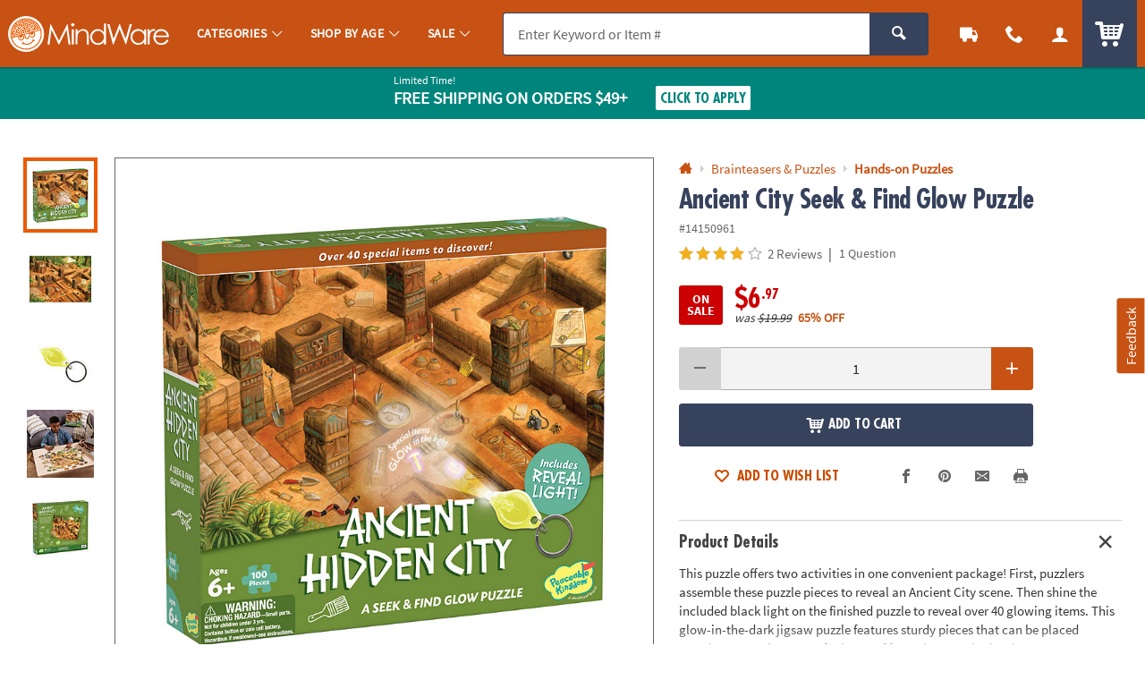

--- FILE ---
content_type: application/x-javascript; charset=utf-8
request_url: https://f.monetate.net/trk/4/s/a-835fc909/p/orientaltrading.com/269935943-0?mr=t1761549291&mi=%272.371793806.1768688181261%27&cs=!t&e=!(viewProduct,viewPage,gr,gt)&p=!((productId:%2714150961%27,sku:%2714150961%27))&pt=product&r=%27%27&sw=1280&sh=720&sc=24&j=!f&tg=!(!(53179),!(68699),!(68695),!(78422),!(81178))&u=%27https://www.mindware.orientaltrading.com/ancient-city-seek-and-find-glow-puzzle-a2-14150961.fltr%3FcategoryId%3D554595%2B2322%27&fl=!f&hvc=!t&eoq=!t
body_size: 5858
content:
monetate.r4("269935943-0",[{"args":[1768688182.398904],"op":"sst"},{"args":[{"content":"/*console.log('%c LOAD MONETATE window.scrollY: ', 'font-size: 16px; font-weight: bold;', window.scrollY); */\n\nfunction docReady(fn) {\n    /* see if DOM is already available*/\n    if (document.readyState === \"complete\" || document.readyState === \"interactive\") {\n        /* call on next available tick */\n        setTimeout(fn, 1);\n    } else {\n        document.addEventListener(\"DOMContentLoaded\", fn);\n    }\n}","discriminator":"content","ref":"64/5939538.js","type":"javascript"}],"actionId":3415414,"op":"insertJavascript"},{"args":[{"content":"","discriminator":"ref","ref":"64/5945080.js","type":"javascript"}],"actionId":5773012,"op":"insertJavascript"},{"args":[{"content":".p_slidal.js_quickview { display:none !important; }","discriminator":"content","ref":"64/5975450.css","type":"css"}],"actionId":5803761,"op":"insertCSS"},{"args":[{"content":"docReady(function() {\n  console.log('docReady');\n  \n    var waitForThings = setInterval(function () {\n      if (typeof $ != 'undefined') {\n        \n        $('.js_percent_off').each(function () {\n          var text = $(this).text();\n\n          if (text.includes('SAVE -')) {\n            $(this).hide();\n          }\n        });\n        \n        $(document).ajaxComplete(function (event, xhr, settings) {\n          if (settings.url.includes(\"/checkout/review-shipments\")) {\n            \n            setTimeout(function () {\n              $('.u_txtXXS.u_padBXXS.u_bold > .u_align_middle.u_txtColor1').each(function () {\n                var text = $(this).text();\n\n                if (text.includes('SAVE -')) {\n                  $(this).hide();\n                }\n              }); \n            }, 250);\n\n\n          }\n        });\n        \n              \n\n      clearInterval(waitForThings);\n      }\n  }, 10);\n     \n});","discriminator":"content","ref":"64/5975489.js","type":"javascript"},0],"actionId":5803748,"op":"insertJavascript"},{"args":[{"content":"docReady(function() {\n  console.log('docReady');\n  \n    var waitForThings = setInterval(function () {\n      if (typeof $ != 'undefined' && typeof util != 'undefined') {\n        \n        util.qmEvent(692, 'Monetate Analytics');\n        console.log(\"%c Monetate/QM Analytics Action\",\"font-size:12px;font-weight:bold;color:darkviolet;\");\n              \n      \n      clearInterval(waitForThings);\n      }\n  }, 10);\n     \n});","discriminator":"content","ref":"64/5882454.js","type":"javascript"},1],"actionId":5730894,"op":"insertJavascript"},{"args":[{"content":"docReady(function() {\n  \n    var waitForThings = setInterval(function () {\n      if (typeof $ != 'undefined') {\n              \n            \n              \n      \n      clearInterval(waitForThings);\n      }\n  }, 10);\n     \n});","discriminator":"content","ref":"64/5825848.js","type":"javascript"},1],"actionId":5685822,"op":"insertJavascript"},{"actionEvents":["op_impression"],"args":["<nav class=\"c_menu_links u_txtM u_lhf u_padS\" data-menu=\"contact\">\n    <div class=\"\">\n        <div class=\"u_txtS u_uppercase\">Call us</div>\n        <div class=\"o_hXL u_bold u_txtColor1 u_marBS\">1-800-875-8480</div>\n        <ul class=\"u_txtS u_marBS\">\n            <li>Monday-Friday 7AM-9PM CT</li>\n            <li>Saturday-Sunday 8AM-8PM CT</li>\n        </ul>\n        <div class=\"u_txtS u_font4 u_marBXS\">We're here to help. Feel free to <a href=\"/h3-help-contact-us.fltr\" class=\"u_a u_txtColor1 u_txtColor2_hover\" tabindex=\"\">contact us</a> with any questions or concerns.</div>\n    </div>\n</nav>","nav[data-menu=\"contact\"]","replace",null,{"content":"","discriminator":"content","ref":"64/874569.css","type":"javascript"},{"content":"","discriminator":"content","ref":"64/874569.css","type":"css"},0,0],"actionId":5639823,"op":"allInOneV2"},{"args":[{"content":"docReady(function() {\n  console.log('docReady');\n  \n    var waitForThings = setInterval(function () {\n      if (typeof $ != 'undefined' && typeof plug != 'undefined') {\n        \n        console.log('%cFIX - remove promo background color', 'font-weight: bold; color: red;');\n        $('#site_promo .u_bgAccent').css('background-color', '');\n        \n              \n      \n      clearInterval(waitForThings);\n      }\n  }, 10);\n     \n});","discriminator":"content","ref":"64/5744350.js","type":"javascript"},0],"actionId":5629056,"op":"insertJavascript"},{"args":[{"content":"","discriminator":"ref","ref":"64/5613285.js","type":"javascript"},1],"actionId":5538300,"op":"insertJavascript"},{"args":[{"content":"docReady(function() {\n  console.log('docReady - QTY Discount UOM');\n  \n    var waitForThings = setInterval(function () {\n      if (typeof $ != 'undefined' && typeof plug != 'undefined' && typeof util != 'undefined') {\n              \n        $('#pdp_main_item_options .c_sku_qty_discount_cont').each(function(){\n          \n          \n          var baseUOM = $('#pdp_main_item_details .c_count').text() || '';\n          \n          if (baseUOM.indexOf('Makes') > -1) {\n            console.log('%c Qty Discount UOM Fix: ', 'color: red; font-weight: bold; font-size: 20px;', $(this));\n            var $base = $(this).find('.c_sku_break_price_list .c_sku_break_price_tier').first();\n            var $qty = $base.find('.c_sku_break_qty span.u_inline_block');\n            $qty.text('(' + baseUOM.trim() + ')');\n            \n          }\n        \n        });\n            \n              \n      \n      clearInterval(waitForThings);\n      }\n  }, 10);\n     \n});","discriminator":"content","ref":"64/5914053.js","type":"javascript"},1],"actionId":5757451,"op":"insertJavascript"},{"args":[{"content":"docReady(function() {\n  console.log('docReady');\n  \n    var waitForThings = setInterval(function () {\n      if (typeof $ != 'undefined' && typeof plug != 'undefined') {\n              \n              $('.c_sku_break_price_tier_cost').each(function() {\n                var priceText = $(this).text().trim();\n\n                // Remove non-numeric characters except dot\n                var cleanValue = parseFloat(priceText.replace(/[^0-9.]/g, ''));\n\n                // Reformat as $XX.XX (2 decimal places)\n                if (!isNaN(cleanValue)) {\n                  $(this).text('$' + cleanValue.toFixed(2));\n                }\n              });\n              \n      \n      clearInterval(waitForThings);\n      }\n  }, 10);\n     \n});","discriminator":"content","ref":"64/5860875.js","type":"javascript"},1],"actionId":5711393,"op":"insertJavascript"},{"args":[{"content":"docReady(function() {\n  console.log('docReady');\n  \n    var waitForThings = setInterval(function () {\n      if (typeof $ != 'undefined' && typeof plug != 'undefined' && typeof util != 'undefined') {\n     \n        util.qmEvent(692, 'blank_a_121624');\n\n      clearInterval(waitForThings);\n        \n      }\n  }, 10);\n     \n});","discriminator":"content","ref":"64/5526286.js","type":"javascript"},1],"actionId":5466458,"op":"insertJavascript"},{"args":[{"content":"docReady(function() {\n  console.log('docReady');\n  \n    var waitForThings = setInterval(function () {\n      if (typeof $ != 'undefined' && typeof plug != 'undefined' && typeof util != 'undefined') {\n     \n        util.qmEvent(692, 'blank_desktop_a_250220');\n\n      clearInterval(waitForThings);\n        \n      }\n  }, 10);\n     \n});","discriminator":"content","ref":"64/5590239.js","type":"javascript"},1],"actionId":5518310,"op":"insertJavascript"},{"args":[{"content":"","discriminator":"ref","ref":"64/5314737.js","type":"javascript"},1],"actionId":5239383,"op":"insertJavascript"},{"args":[{"content":"/* FOR PAYPAL BUTTONS on PATC MODAL AND CART*/\n#p_paypal_buttons { display: none!important; }\n","discriminator":"content","ref":"64/5659141.css","type":"css"}],"actionId":5563490,"op":"insertCSS"},{"args":[{"content":"","discriminator":"ref","ref":"64/5858281.js","type":"javascript"},1],"actionId":5708896,"op":"insertJavascript"},{"args":[{"content":" a[href$='account/saved-payments'] {display: none; }","discriminator":"content","ref":"64/5352230.css","type":"css"}],"actionId":5308802,"op":"insertCSS"},{"args":[{"content":"docReady(function() {\n  console.log('docReady');\n  \n    var waitForThings = setInterval(function () {\n      if (typeof $ != 'undefined' && typeof plug != 'undefined') {\n              \n            $(\"a[href$='account/saved-payments']\").parent().remove();\n              \n      \n      clearInterval(waitForThings);\n      }\n  }, 10);\n     \n});","discriminator":"content","ref":"64/5352248.js","type":"javascript"},0],"actionId":5308812,"op":"insertJavascript"},{"args":[{"content":" a[href$='account/wishlists'] {display: none; }","discriminator":"content","ref":"64/5557103.css","type":"css"}],"actionId":5493212,"op":"insertCSS"},{"args":[{"content":"","discriminator":"ref","ref":"64/4977803.js","type":"javascript"},1],"actionId":5007493,"op":"insertJavascript"},{"args":[{"content":"","discriminator":"ref","ref":"64/5973470.js","type":"javascript"},1],"actionId":4880435,"op":"insertJavascript"},{"args":[{"content":".c_sku_case_opt  { display:none; }\n\n/*hide amex cc error message in checkout - saved payments is off*/\n.js_cc_save_error_msg  {display:none;}\n  \n\n.c_sku_low_qty_message {margin-bottom: .5em;}","discriminator":"content","ref":"64/5910589.css","type":"css"}],"actionId":5186958,"op":"insertCSS"},{"args":[{"content":".osano-cm-widget,\nli .osano-cm-description,\n.osano-cm-disclosure__toggle,\nlabel[for=\"osano-cm-drawer-toggle--category_OPT_OUT\"]{\n    display: none;\n}\n\n#osano-cm-consent--view {\n    display: block;\n}\n\n.osano-cm-list-item__drawer-toggle.osano-cm-drawer-toggle {\n    padding: 1em 0;\n}\n\n.osano-cm-disclosure {\n    margin: 0;\n    padding: 0;\n}\n\n.osano-cm-info-views {\n    max-height: 90%;\n}","discriminator":"content","ref":"64/4892981.css","type":"css"}],"actionId":4848862,"op":"insertCSS"},{"args":[{"content":"","discriminator":"ref","ref":"64/4163580.js","type":"javascript"},0],"actionId":4404388,"op":"insertJavascript"},{"args":[{"content":"","discriminator":"ref","ref":"64/5714292.css","type":"css"}],"actionId":4305031,"op":"insertCSS"},{"args":[{"content":"docReady(function() {\n  console.log('docReady');\n  \n    var waitForThings = setInterval(function () {\n      if (typeof $ != 'undefined' && typeof plug != 'undefined') {\n        \n        //$('body').addClass('js_season_christmas');\n\n      clearInterval(waitForThings);\n      }\n  }, 10);\n     \n});","discriminator":"content","ref":"64/4515681.js","type":"javascript"},0],"actionId":4308821,"op":"insertJavascript"},{"args":[{"content":"","discriminator":"ref","ref":"64/4589158.js","type":"javascript"},1],"actionId":4702367,"op":"insertJavascript"},{"args":[{"content":"docReady(function() {\n    console.log('Doc Ready Collections A');\n    /*\n    if(typeof (QuantumMetricAPI) != 'undefined') {  \n        console.log('QM Found');\n        window.QuantumMetricAPI.sendEvent(692, 0, 'collections_a'); // promo code -\n    }\n    */\n  \n    var waitForThings = setInterval(function () {\n      if (typeof $ != 'undefined' && typeof plug != 'undefined' && typeof util != 'undefined') {\n            \n        util.qmEvent(692, 'hide_collections_a');\n      \n      clearInterval(waitForThings);\n      }\n  }, 10);\n     \n});","discriminator":"content","ref":"64/4359462.js","type":"javascript"},1],"actionId":4531254,"op":"insertJavascript"},{"args":[{"content":"/*HIDE*/\n\n/*Ideas Module*/\n.c_idea_section,\n/*Recommended Collections*/\n.c_recommendation_ptp\n/*Packages Including This Item\n.c_recommendation_packages*/\n/*Recently Viewed\n.c_recommendation_recently_viewed*/\n{\n  /*display: none !important;*/\n  visibility: hidden;\n  height:0;\n  overflow: hidden;\n  pointer-events: none;\n}\n\n\n/*SHOW*/\n/*\nReplacement Item\n.c_sku_oos_replacement\n*/\n","discriminator":"content","ref":"64/4331983.css","type":"css"}],"actionId":4531256,"op":"insertCSS"},{"args":[{"content":"","discriminator":"ref","ref":"64/5974451.js","type":"javascript"},1],"actionId":5439338,"op":"insertJavascript"},{"args":[{"content":"var badges_New = [];","discriminator":"content","ref":"64/5974171.js","type":"javascript"},1],"actionId":5802879,"op":"insertJavascript"},{"args":[{"content":"var badges_CyberWeek = [];","discriminator":"content","ref":"64/5491941.js","type":"javascript"},1],"actionId":5439339,"op":"insertJavascript"},{"args":[{"content":"","discriminator":"ref","ref":"64/5974377.js","type":"javascript"},1],"actionId":5439341,"op":"insertJavascript"},{"args":[{"content":"","discriminator":"ref","ref":"64/4898800.css","type":"css"}],"actionId":5439342,"op":"insertCSS"},{"args":[{"content":"#fb-share, .p_social_facebook {\n display:none; \n}","discriminator":"content","ref":"64/4419800.css","type":"css"}],"actionId":4595540,"op":"insertCSS"},{"args":[{"content":"","discriminator":"ref","ref":"64/5659818.js","type":"javascript"},1],"actionId":5566703,"op":"insertJavascript"},{"args":[{"content":"docReady(function () {\n  console.log('docReady');\n\n  var waitForThings = setInterval(function () {\n    if (typeof $ != 'undefined' && typeof plug != 'undefined') {\n\n      console.log('MONETATE FIX - HIDE LEGACY QV ATW when on PDP!');\n\n      var isPDP = $('#pdp_main_item').length > 0;\n\n\n      if (isPDP) {\n\n        $('body').append('<style type=\"text/css\">.p_slidal_wrapper .js-addtolist-button{display:none}</style>');\n\n      }\n\n      clearInterval(waitForThings);\n    }\n  }, 10);\n\n});","discriminator":"content","ref":"64/5679918.js","type":"javascript"},1],"actionId":5580567,"op":"insertJavascript"},{"args":[{"content":".product-option_carousel { display: none; }\n\n","discriminator":"content","ref":"64/4115723.css","type":"css"}],"actionId":4371633,"op":"insertCSS"},{"args":[{"content":"","discriminator":"ref","ref":"64/4119513.js","type":"javascript"},1],"actionId":4363100,"op":"insertJavascript"},{"args":[{"content":"docReady(function() {\n  console.log('docReady');\n  \n    var waitForThings = setInterval(function () {\n      if (typeof $ != 'undefined' && typeof plug != 'undefined') {\n              \n        console.log(\"SHOW BODY\");\n            \n        $('body').addClass('js_show_body');\n      \n      clearInterval(waitForThings);\n      }\n  }, 10);\n     \n});","discriminator":"content","ref":"64/3931924.js","type":"javascript"},1],"actionId":4241796,"op":"insertJavascript"},{"args":[{"content":".c_uni_mbrands > ul > li:nth-child(1) {\n    visibility: visible;\n    opacity: 1;\n    transition: opacity 0.3s;\n    \n}\n\n.c_uni_mbrands > ul > li:nth-child(2) {\n    visibility: visible;\n    opacity: 1;\n    transition: opacity 0.3s;\n}\n\n\n.c_uni_mbrands > ul > li:nth-child(3) {\n    visibility: visible;\n    opacity: 1;\n    transition: opacity 0.3s;\n\n}","discriminator":"content","ref":"64/3657195.css","type":"css"}],"actionId":4050247,"op":"insertCSS"},{"args":[{"content":".c_uni_brand_list .c_uni_brand.c_uni_brand_otc {\n    visibility: visible;\n    opacity: 1;\n    transition: opacity 0.3s;\n\n}\n\n.c_uni_brand_list .c_uni_brand.c_uni_brand_mw {\n    visibility: visible;\n    opacity: 1;\n    transition: opacity 0.3s;\n\n}\n\n.c_uni_brand_list .c_uni_brand.c_uni_brand_f36 {\n    visibility: visible;\n    opacity: 1;\n    transition: opacity 0.3s;\n\n}","discriminator":"content","ref":"64/3659376.css","type":"css"}],"actionId":4050248,"op":"insertCSS"},{"args":[{"content":"","discriminator":"ref","ref":"64/4318346.js","type":"javascript"},0],"actionId":4419738,"op":"insertJavascript"},{"args":[{"content":"var cm_SkipHandlerReg = \"F\";\nconsole.log('skipHandlerReg object injected');","discriminator":"content","ref":"64/3330037.js","type":"javascript"},1],"actionId":3793871,"op":"insertJavascript"},{"actionEvents":["op_impression"],"args":["<div class=\"p_side_tab_wrapper js_feedback_wrapper\">\n<div class=\"u_absolute p_side_tab p_side_tabR u_txt_v_center\"><button class=\"o_btnColor1 u_txtWhite u_font4 u_txtXS@mobile u_padVXXS u_padHXS u_padHS@mobile p_side_tab_cont u_a p_slidal p_slidal__slider js_feedback_tab\" tabindex=\"0\">Feedback</button></div>\n</div>\n<!-- CONTAINER FOR PROMO MODAL CONTENT -->\n\n<div class=\"js_feedback_slidal u_none\">\n<div class=\"p_slidal_cont p_slidalS u_padB0 p_feedback_slidal\">\n<div class=\"p_slidal_header u_pad0\">&nbsp;</div>\n\n<div class=\"p_slidal_inner u_padB0\">\n<div class=\"qualtrics_loading js_loading u_padM u_marBS u_relative u_h_100 u_table u_mar0 u_w_100\">\n<div class=\"u_txtM u_txtGray4 u_txt_center u_inline_block u_h_100 u_table_cell u_align_middle\"><span class=\"u_txtS u_align_middle\">Loading...</span></div>\n</div>\n\n<div class=\"qualtrics_wrapper\" style=\"display:none;\">&nbsp;</div>\n</div>\n</div>\n<!-- EARLY CALLBACK -->\n\n<div class=\"p_slidal_ecb\"><script type=\"text/javascript\">\n            var p_slidal_ecb = function () {\n                $('.js_feedback_slidal').removeClass('u_none');\n\n                console.log(\"%c FEEDBACK CALLBACK\",\"font-size:12px;font-weight:bold;color:darkviolet;\");\n                \n                var uatu = new MutationObserver(function (mutations, observer) {\n                    \n                    $.each(mutations, function (i, mutation) {                        \n                        var addedNodes = $(mutation.addedNodes);\n                        var $iFrame = $('#qualtrics_feedback_frame');\n                        var filteredEl = addedNodes.find($iFrame).addBack($iFrame);\n    \n                        if (filteredEl.length) {\n                            console.log(\"%c QUALTRICS IFRAME LOADED\",\"font-size:12px;font-weight:bold;color:darkviolet;\", filteredEl);\n                            setTimeout(function () {\n                                $('.qualtrics_loading').fadeOut('150', function () {\n                                    var $wrapper = $('.qualtrics_wrapper');\n                                                                        \n                                    $wrapper.find($iFrame).attr('style', '');\n                                    $wrapper.fadeIn('150', function() {\n                                        if ( !$.trim( $wrapper.html() ).length ) {                                            \n                                            // errorMsg();\n                                            console.log(\"%c EMPTY IFRAME\",\"font-size:12px;font-weight:bold;color:darkviolet;\");\n                                        }\n                                    });\n            \n                                    uatu.disconnect();\n                                });\n                            }, 500);\n                        }\n    \n                    });\n                });\n    \n                uatu.observe(document.documentElement, {\n                    childList: true,\n                    subtree: true\n                });\n\n    \n                // BUILD QUERY PARAM VALUES FOR FEEDBACK URL\n                if (util.utagCheck()) {\n\n                    var site_brand = 'OTC';\n\n                     if (utag_data.cm_prefix.indexOf('MW') == 0) {\n                        site_brand = 'MW';\n                    } else if (utag_data.cm_prefix.indexOf('F3') == 0) {\n                        site_brand = 'F36';\n                    } else if (utag_data.cm_prefix.indexOf('HX') == 0) {\n                        site_brand = 'HEX';\n                    }\n\n                    var brand = 'BRAND_NAME=' + site_brand;\n\n                    var device = '&DEVICE_TYPE=' + utag_data.device_type;\n                    var uuid = '&UUID=' + $.trim(utag_data.customer_uuid);\n\n                    var customer_email = '';\n                    if (utag_data.customer_email != '' && utag_data.customer_email != undefined) {\n                        customer_email = '&CUSTOMER_EMAIL=' + utag_data.customer_email;                        \n                    }\n                    if (utag_data.order_customer_email != undefined) {\n                        customer_email = '&CUSTOMER_EMAIL=' + utag_data.order_customer_email;\n                    }\n\n                    var order_number = '';\n                    if (utag_data.order_id != undefined) {\n                        var order_number = '&ORDER_NBR=' + utag_data.order_id;\n                    }\n                }\n\n                var qmSession = '&QM_SESSION_ID=' + $.cookie('QuantumMetricSessionID');\n                var qmUser = '&QM_USER_ID=' + $.cookie('QuantumMetricUserID');\n                var reportedUrl = '&TRIGGER_PAGE=' + window.location.href;\n\n                // CREATE QM FEEDBACK URL\n                var feedbackUrl = 'https://otc.az1.qualtrics.com/jfe/form/SV_8okv57nS4AGE6vH?' + brand + device + qmSession + qmUser + uuid + customer_email + order_number + reportedUrl;\n\n                // EXAMPLE: https://otc.az1.qualtrics.com/jfe/form/SV_8okv57nS4AGE6vH?Brand%20Name=OTC&Device%20Type=DESKTOP&QMSession=af5b81614763292bb22f8125ccd02c2b&QMUser=1c1299980bf560f2c64d7b0df8dc06f3&UUID=3078534&Customer%20Email=dmiller@oriental.com&Order%20Number=undefined&Reported%20URL=https://www.orientaltrading.com/web/shoppingcart\n    \n                var qualtricsFrame = '<div class=\"u_marTM\"><iframe id=\"qualtrics_feedback_frame\" src=\"' + feedbackUrl + '\" class=\"u_marAuto u_w_100 u_h_100 u_absolute qualtrics_iframe\" title=\"Share Your Feedback\" frameborder=\"0\" marginheight=\"0\" marginwidth=\"0\"></iframe></div>';\n                console.log('%c qualtricsFrame: ','font-size:12px;font-weight:bold;color:darkviolet;', qualtricsFrame);\n    \n                setTimeout(function () {\n                    $('.qualtrics_wrapper').empty().append(qualtricsFrame);            \n                    console.log(\"%c ADD QUALTRICS IFRAME\",\"font-size:12px;font-weight:bold;color:darkviolet;\");\n                }, 1000);\n\n                \n            }\n        </script></div>\n\n<div class=\"p_slidal_cb\"><script type=\"text/javascript\">\n            var p_slidal_cb = function () {         \n                \n                \n\n            }\n        </script></div>\n</div>\n","#main_wrapper","last",null,{"content":"","discriminator":"ref","ref":"64/5970721.js","type":"javascript"},{"content":".js_agent_view .js_feedback_wrapper {\n  display: none;\n}","discriminator":"content","ref":"64/5144261.css","type":"css"},0,0],"actionId":4970899,"op":"allInOneV2"},{"args":[],"actionId":3038248,"op":"nop"},{"args":[],"actionId":411127,"op":"nop"},{"args":[],"actionId":433533,"op":"nop"},{"args":[],"actionId":1341080,"op":"nop"},{"eventId":58881,"args":[".header-module_2 .brand-list li.brand"],"op":"trackClick"},{"eventId":58882,"args":[".header-module_2.ab_fancy .uni_brand_list li.uni_brand > a"],"op":"trackClick"},{"eventId":66733,"args":["#brand_nav > div.c_uni_mbrands:not(.mbrands_test) > ul li a"],"op":"trackClick"},{"eventId":66880,"args":[".c_uni_brand_cf3_test"],"op":"trackClick"},{"eventId":66881,"args":[".c_uni_brand_cf3:not(.c_uni_brand_cf3_test)"],"op":"trackClick"},{"eventId":66943,"args":[".dateForm"],"op":"trackForm"},{"eventId":66732,"args":["#brand_nav > div.c_uni_mbrands.mbrands_test > ul li a"],"op":"trackClick"},{"eventId":67071,"args":["#monetate_selectorHTML_16611038_0 li"],"op":"trackClick"},{"eventId":67436,"args":["body .dateForm_content .dateForm_submit"],"op":"trackClick"},{"eventId":67437,"args":["button.o_btnAction.dateForm_submit"],"op":"trackForm"},{"eventId":67438,"args":["date_modal_submit"],"op":"trackApi"},{"eventId":69844,"args":["#rfk_search_container > div.rfk_left_pane > div.rfk_suggestions> ul.suggestion > li ul li a"],"op":"trackClick"},{"eventId":69912,"args":["form.c_main_search"],"op":"trackForm"},{"eventId":69918,"args":["mobile_search"],"op":"trackApi"},{"eventId":70814,"args":["#header_feedback > a.QSILink.SI_6FiaP1ZngdMcbgp_Link"],"op":"trackClick"},{"eventId":70815,"args":["body > div.QSIFeedBackLink.SI_ex2DjsqAqNdBGNn_FeedBackLinkContainer"],"op":"trackClick"}]);